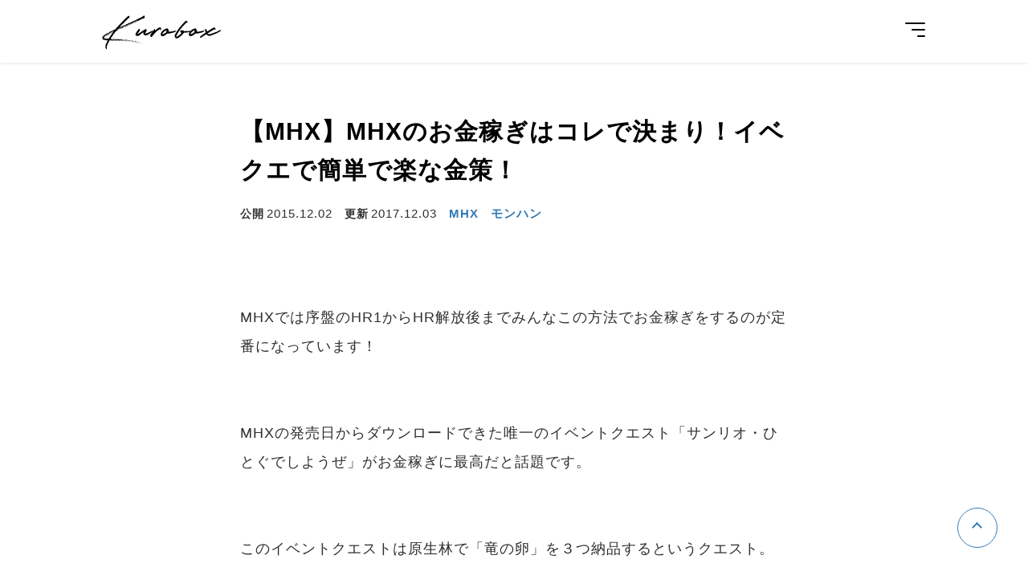

--- FILE ---
content_type: text/html; charset=UTF-8
request_url: https://xov.jp/e/486/
body_size: 5971
content:
<!DOCTYPE html>
<html lang="ja">
<head>
<!-- Google tag (gtag.js) -->
<script async src="https://www.googletagmanager.com/gtag/js?id=G-03J4YV2XEJ"></script>
<script>
  window.dataLayer = window.dataLayer || [];
  function gtag(){dataLayer.push(arguments);}
  gtag('js', new Date());

  gtag('config', 'G-03J4YV2XEJ');
</script>
<meta charset="utf-8">
<meta name="viewport" content="width=device-width,initial-scale=1">
<meta property="og:description" content="MHXでは序盤のHR1からHR解放後までみんなこの方法でお金稼ぎをするのが定番になっています！MHXの発売日からダウンロードできた唯一のイベントクエスト「サンリオ・ひとぐでしようぜ」がお金稼ぎに最高だと話題で...">
<meta property="og:site_name" content="KuroBox">
<meta property="og:image" content="https://farm6.staticflickr.com/5678/22832672973_ed3f99e86e_c.jpg">
<meta name="thumbnail" content="https://farm6.staticflickr.com/5678/22832672973_ed3f99e86e_c.jpg">
<meta property="og:title" content="【MHX】MHXのお金稼ぎはコレで決まり！イベクエで簡単で楽な金策！">
<meta property="og:type" content="article">
<meta property="og:url" content="https://xov.jp/e/486/">
<meta property="og:locale" content="ja_JP">
<meta name="twitter:card" content="summary_large_image">
<meta name="twitter:site" content="@xov_jp">
<meta property="article:published_time" content="2015-12-03T03:48:57+09:00">
<meta property="article:modified_time" content="2017-12-04T08:39:09+09:00">
<title>【MHX】MHXのお金稼ぎはコレで決まり！イベクエで簡単で楽な金策！ | KuroBox</title>
<link rel="icon" href="https://xov.jp/wp-content/themes/k/img/favicon.ico">
<link rel="alternate" type="application/rss+xml" title="RSS" href="https://xov.jp/feed/">
<link rel="preconnect" href="https://fonts.googleapis.com">
<link rel="preconnect" href="https://fonts.gstatic.com" crossorigin>
<link href="https://fonts.googleapis.com/css2?family=Roboto:wght@400;700&display=swap" rel="stylesheet">
<link rel="stylesheet" href="https://xov.jp/wp-content/themes/k/css/fonts/fonts.css">
<link rel="stylesheet" href="https://xov.jp/wp-content/themes/k/css/style.css?776c4ee7e1a5a408e585a29b61da6bf07f08b496">
</head>
<body id="ankerTop">
<header id="header">
    <div class="inner">
        <a href="/" class="logo">Kurobox</a>
        <input type="checkbox" id="ck">
        <label for="ck" class="openBtn">
            <span></span>
            <span></span>
            <span></span>
        </label>
        <nav>
            <ul>
                <li><a href="/">ホーム</a></li>
                	<li class="cat-item cat-item-4"><a href="https://xov.jp/e/category/item/">レビュー</a>
</li>
	<li class="cat-item cat-item-1219"><a href="https://xov.jp/e/category/mh/">モンハン</a>
</li>
	<li class="cat-item cat-item-1182"><a href="https://xov.jp/e/category/photo/">カメラ・写真</a>
</li>
	<li class="cat-item cat-item-1648"><a href="https://xov.jp/e/category/sightseeing/">観光・グルメ</a>
</li>
	<li class="cat-item cat-item-1218"><a href="https://xov.jp/e/category/work/">仕事・技術</a>
</li>
	<li class="cat-item cat-item-1"><a href="https://xov.jp/e/category/other/">その他</a>
</li>
                <li>
                    <a href="https://twitter.com/xov_jp" target="_blank">
                        <svg xmlns="http://www.w3.org/2000/svg" width="24" height="24" viewBox="0 0 24 24"><path d="M24 4.557c-.883.392-1.832.656-2.828.775 1.017-.609 1.798-1.574 2.165-2.724-.951.564-2.005.974-3.127 1.195-.897-.957-2.178-1.555-3.594-1.555-3.179 0-5.515 2.966-4.797 6.045-4.091-.205-7.719-2.165-10.148-5.144-1.29 2.213-.669 5.108 1.523 6.574-.806-.026-1.566-.247-2.229-.616-.054 2.281 1.581 4.415 3.949 4.89-.693.188-1.452.232-2.224.084.626 1.956 2.444 3.379 4.6 3.419-2.07 1.623-4.678 2.348-7.29 2.04 2.179 1.397 4.768 2.212 7.548 2.212 9.142 0 14.307-7.721 13.995-14.646.962-.695 1.797-1.562 2.457-2.549z"/></svg>
                    </a>
                </li>
            </ul>
        </nav>
    </div>
</header>
<main id="single">
    <div class="inner">
                    <header>
                <h1>【MHX】MHXのお金稼ぎはコレで決まり！イベクエで簡単で楽な金策！</h1>
                <ul>
                    <li><span>公開</span><time itemprop="datePublished" datetime="2015-12-02">2015.12.02</time></li>
					<li><span>更新</span><time itemprop="dateModified" datetime="2017-12-03">2017.12.03</time></li>
                    <li><a href="https://xov.jp/e/category/mh/mhx/">MHX</a></li><li><a href="https://xov.jp/e/category/mh/">モンハン</a></li>                                                        </ul>
            </header>
            <section id="content">
                <p><img decoding="async" src="https://farm6.staticflickr.com/5678/22832672973_ed3f99e86e_c.jpg" alt="" class="alignnone"/></p>
<p>MHXでは序盤のHR1からHR解放後までみんなこの方法でお金稼ぎをするのが定番になっています！</p>
<p><span id="more-486"></span></p>
<p><img decoding="async" src="https://farm1.staticflickr.com/700/22831454454_7c6284e369_c.jpg" alt="" class="alignnone"/></p>
<p>MHXの発売日からダウンロードできた唯一のイベントクエスト「サンリオ・ひとぐでしようぜ」がお金稼ぎに最高だと話題です。</p>
<p><img decoding="async" src="https://farm6.staticflickr.com/5782/22831460614_da39d24da2_c.jpg" alt="" class="alignnone"/></p>
<p>このイベントクエストは原生林で「竜の卵」を３つ納品するというクエスト。</p>
<p>少し注意する点はありますが、運搬クエストにしては簡単な部類で、オンライン集会所で３名以上集まれば時間も１回５分とかからずに終了します。</p>
<p><img decoding="async" src="https://farm6.staticflickr.com/5753/23351312172_e9d1af11e4_c.jpg" alt="" class="alignnone"/></p>
<p>注意点としては、上画像の竜の卵を拾える場所にきたら、必ず他の仲間が来るまでは「絶対に竜の卵を拾わない」こと。</p>
<p><img decoding="async" src="https://farm1.staticflickr.com/779/23459816055_d10ae3f91e_c.jpg" alt="" class="alignnone"/></p>
<p>画像の奥に注目。竜の卵を拾ってしまうと、</p>
<p><img decoding="async" src="https://farm6.staticflickr.com/5766/23433661536_82c358f05f_c.jpg" alt="" class="alignnone"/></p>
<p>ディノバルドがすぐ隣に湧いてしまうんですね。</p>
<p>なので仲間が遅れて到着してしまった場合はディノバルドが邪魔で卵が拾えなくなってしまうので必ず全員が揃ってから竜の卵を拾うようにしましょう。</p>
<p><img decoding="async" src="https://farm6.staticflickr.com/5625/23351343172_63b15b0256_c.jpg" alt="" class="alignnone"/></p>
<p>無事に竜の卵を３つ納品してクエストクリアするとクエスト報酬で「銀の卵」がいくつか出るのでそれを売却するというわけです。</p>
<p>場合にもよりますが１回で20,000〜30,000ゼニーくらい。序盤から使える金策の手段としては破格ですよね。</p>
<p>運搬系のスキルを発動させるか、ニャンターで行くと楽にクリアできるようになりますね。</p>
<p>他にもフエールピッケルやディノバルドの素材、護石もクエスト報酬でゲットできるので一石二鳥です。<br />
序盤から受注できるイベクエなので「どうせ大したことないだろう」と思われるかもしれませんが、意外に良お守りが出るみたいです。私はまだゴミばかりですが・・・。</p>
<p>このクエストでゲットできる報酬「ぐでぐでした卵」「銀の卵」「鋼の卵」などを使った装備を作るとさらに運搬クエが捗るようになります。</p>
<p><img decoding="async" src="https://farm1.staticflickr.com/685/22831477144_8c412e455d_c.jpg" alt="" class="alignnone"/></p>
<p>それがこちらの「ニセたま装備」。</p>
<p>全身タイツの奇抜なデザインなんです（笑）。</p>
<p><img decoding="async" src="https://farm6.staticflickr.com/5657/23351340902_94c17258e8_c.jpg" alt="" class="alignnone"/></p>
<p>たまに４人全員がニセたま装備で揃ってしまうとなかなかにシュールな画になります。</p>
<p><img decoding="async" src="https://farm1.staticflickr.com/766/23164031920_d8ce054e51_c.jpg" alt="" class="alignnone"/></p>
<p>上位素材が必要になりますが、ニセたまS装備を作ると、発動スキルは「運搬の達人」、「ランナー」、「笛吹き名人」、「幸運」というこのイベクエにピッタリのスキルです。</p>
<p>運搬の達人、ランナーで卵の運搬を楽にして、幸運でクエスト終了後の報酬枠を増やせます。</p>
<p>ぐでたま装備は「腰装備」がありません。最初、キー素材がまだないのかと思って勘違いしていました。</p>
<p>腰装備はなんでも良いのですが、ガブラス腰にすると「幸運」スキルが発動できるようになるのでオススメです。</p>
<p><img decoding="async" src="https://farm1.staticflickr.com/620/23164034760_677fbafe5c_c.jpg" alt="" class="alignnone"/></p>
<p>ちなみに武器の「ぐでたまフライパン」はハンマーかと思いきや狩猟笛でした。</p>
<p>笛を吹いている間、フライパンの中の目玉焼きがぐるぐる回るオモシロ武器です。</p>
<hr>
<p>私はこのイベクエのおかげで今のところゼニーが不足して苦労するようなことはありません。<br />
なぜ序盤からこんなに至れり尽せりのクエストを用意したのか不思議に思うくらい便利なクエストです。</p>
<p>武器の生産や防具の強化などで「ゼニーが足りない！」と思ったらこのイベクエをぜひ試してみてください。</p>
<p>上位ハンターランク7になれば<a href="http://xov.jp/e/504/">こちらで紹介している「たんと掘れ燃石炭」でお守りマラソンする方法</a>で神おまを掘りつつ不要なお守りや鉱石を売却することで結構いいお金稼ぎになります。</p>
            </section>
            <footer>

                <div id="catLink"><a href="https://xov.jp/e/category/mhx/">MHX まとめ（230記事）</a></div>                <div class='yarpp yarpp-related yarpp-related-website yarpp-template-yarpp-template-standard'>
<ul class="list">
		<li>
		<a href="https://xov.jp/e/614/">
			<div class="img"><img src="https://farm2.staticflickr.com/1561/23880091339_e181d54f78_n.jpg" alt="" loading="lazy"></div>
			<h2>MHX日記：「よつばと！」コラボのイベントクエストで「ダンボー」を作ってみました！</h2>
		</a>
	</li>
		<li>
		<a href="https://xov.jp/e/460/">
			<div class="img"><img src="https://farm1.staticflickr.com/598/22521670863_cf7681ee8f_n.jpg" alt="" loading="lazy"></div>
			<h2>【MHX】全武器の使い方や操作方法などを解説したHPが公開！おすすめ連携や派生図、ニャンターも！</h2>
		</a>
	</li>
		<li>
		<a href="https://xov.jp/e/461/">
			<div class="img"><img src="https://farm1.staticflickr.com/769/22726862188_12f7e5b988_n.jpg" alt="" loading="lazy"></div>
			<h2>【MHX】ニャンターでドスマッカォ、ホロロホルル、ナルガクルガを倒してみました！</h2>
		</a>
	</li>
		<li>
		<a href="https://xov.jp/e/482/">
			<div class="img"><img src="https://farm1.staticflickr.com/776/23339445892_96ccbefd10_n.jpg" alt="" loading="lazy"></div>
			<h2>【MHX】オトモ・ニャンターのサポート行動の入手条件一覧</h2>
		</a>
	</li>
		<li>
		<a href="https://xov.jp/e/497/">
			<div class="img"><img src="https://farm6.staticflickr.com/5810/23156355799_16a37e2f6d_n.jpg" alt="" loading="lazy"></div>
			<h2>MHX日記：「モンハン部・ガブラス狩猟戦線」でガブラス退治のついでに装備作成！</h2>
		</a>
	</li>
		<li>
		<a href="https://xov.jp/e/668/">
			<div class="img"><img src="https://farm2.staticflickr.com/1703/24723988456_894f8067e7_n.jpg" alt="" loading="lazy"></div>
			<h2>MHX日記：ユニクロのコラボイベクエで作れる「ライクロシリーズ」の剣士・ガンナー装備を作ってみました！</h2>
		</a>
	</li>
		<li>
		<a href="https://xov.jp/e/750/">
			<div class="img"><img src="https://farm2.staticflickr.com/1657/25939018222_cfeb2e4f57_n.jpg" alt="" loading="lazy"></div>
			<h2>MHX日記：会心時の属性ダメージ増を狙う片手剣装備（攻撃力UP【中】、属性攻撃強化、弱点特効、会心撃【属性】）</h2>
		</a>
	</li>
		<li>
		<a href="https://xov.jp/e/764/">
			<div class="img"><img src="https://farm2.staticflickr.com/1650/26207917246_0a5dfbbcdd_n.jpg" alt="" loading="lazy"></div>
			<h2>MHX日記：「USJ・昇る電光、猛る炎」に行ってコラボ装備「夢見・覇、夢語・覇」を作ってみました！</h2>
		</a>
	</li>
		<li>
		<a href="https://xov.jp/e/765/">
			<div class="img"><img src="https://farm2.staticflickr.com/1462/26207971506_c62a716939_n.jpg" alt="" loading="lazy"></div>
			<h2>MHX日記：USJイベクエで入手できる「スタジオGパス」を使ったコラボ装備「スタールークシリーズ」を作ってみました！</h2>
		</a>
	</li>
		<li>
		<a href="https://xov.jp/e/767/">
			<div class="img"><img src="https://farm2.staticflickr.com/1543/25980628920_7073c7b145_n.jpg" alt="" loading="lazy"></div>
			<h2>MHX日記：イベクエ「USJ・極寒と灼熱のドリーム」に行ってコラボ装備「スターナイトシリーズ」を作成してみました！</h2>
		</a>
	</li>
		<li>
		<a href="https://xov.jp/e/477/">
			<div class="img"><img src="https://farm1.staticflickr.com/776/23307711951_c18fa7dfca_n.jpg" alt="" loading="lazy"></div>
			<h2>MHX日記：竜姫の剣斧の素材「雌火竜の棘」「翼蛇竜の頭」を求めて四苦八苦</h2>
		</a>
	</li>
		<li>
		<a href="https://xov.jp/e/487/">
			<div class="img"><img src="https://farm6.staticflickr.com/5795/23370648212_ef450390fd_n.jpg" alt="" loading="lazy"></div>
			<h2>MHX日記：ディノバルドの剣士・ガンナー装備が完成！ディノシリーズは下位装備で最強かも！</h2>
		</a>
	</li>
	</ul>
</div>
                <div id="sns">
                    <dl>
                        <dt>記事をシェアする</dt>
                        <dd>
                            <a class="facebook" href="https://www.facebook.com/sharer.php?src=bm&u=https%3A%2F%2Fxov.jp%2Fe%2F486%2F&t=%E3%80%90MHX%E3%80%91MHX%E3%81%AE%E3%81%8A%E9%87%91%E7%A8%BC%E3%81%8E%E3%81%AF%E3%82%B3%E3%83%AC%E3%81%A7%E6%B1%BA%E3%81%BE%E3%82%8A%EF%BC%81%E3%82%A4%E3%83%99%E3%82%AF%E3%82%A8%E3%81%A7%E7%B0%A1%E5%8D%98%E3%81%A7%E6%A5%BD%E3%81%AA%E9%87%91%E7%AD%96%EF%BC%81" target="_blank">
                                <svg xmlns="http://www.w3.org/2000/svg" width="24" height="24" viewBox="0 0 24 24"><path d="M9 8h-3v4h3v12h5v-12h3.642l.358-4h-4v-1.667c0-.955.192-1.333 1.115-1.333h2.885v-5h-3.808c-3.596 0-5.192 1.583-5.192 4.615v3.385z"/></svg>
                            </a>
                        </dd>
                        <dd>
                            <a class="twitter" href="https://twitter.com/share?text=%E3%80%90MHX%E3%80%91MHX%E3%81%AE%E3%81%8A%E9%87%91%E7%A8%BC%E3%81%8E%E3%81%AF%E3%82%B3%E3%83%AC%E3%81%A7%E6%B1%BA%E3%81%BE%E3%82%8A%EF%BC%81%E3%82%A4%E3%83%99%E3%82%AF%E3%82%A8%E3%81%A7%E7%B0%A1%E5%8D%98%E3%81%A7%E6%A5%BD%E3%81%AA%E9%87%91%E7%AD%96%EF%BC%81&url=https%3A%2F%2Fxov.jp%2Fe%2F486%2F" target="_blank">
                                <svg xmlns="http://www.w3.org/2000/svg" width="24" height="24" viewBox="0 0 24 24"><path d="M24 4.557c-.883.392-1.832.656-2.828.775 1.017-.609 1.798-1.574 2.165-2.724-.951.564-2.005.974-3.127 1.195-.897-.957-2.178-1.555-3.594-1.555-3.179 0-5.515 2.966-4.797 6.045-4.091-.205-7.719-2.165-10.148-5.144-1.29 2.213-.669 5.108 1.523 6.574-.806-.026-1.566-.247-2.229-.616-.054 2.281 1.581 4.415 3.949 4.89-.693.188-1.452.232-2.224.084.626 1.956 2.444 3.379 4.6 3.419-2.07 1.623-4.678 2.348-7.29 2.04 2.179 1.397 4.768 2.212 7.548 2.212 9.142 0 14.307-7.721 13.995-14.646.962-.695 1.797-1.562 2.457-2.549z"/></svg>
                            </a>
                        </dd>
                    </dl>
                </div>
                <div id="catLink"><a href="https://xov.jp/e/category/mhx/">MHX まとめ（230記事）</a></div>                <div id="tags"><ul><li><a href="https://xov.jp/e/tag/%e3%81%8a%e9%87%91%e7%a8%bc%e3%81%8e/">お金稼ぎ</a></li><li><a href="https://xov.jp/e/tag/%e3%82%a4%e3%83%99%e3%83%b3%e3%83%88%e3%82%af%e3%82%a8%e3%82%b9%e3%83%88/">イベントクエスト</a></li><li><a href="https://xov.jp/e/tag/%e3%83%8b%e3%83%a3%e3%83%b3%e3%82%bf%e3%83%bc/">ニャンター</a></li></ul></div>                <div id="author">
                    <a target="_blank" href="https://twitter.com/xov_jp"><img src="https://live.staticflickr.com/65535/51799623973_d5f5607ca8_w.jpg" alt="この記事を書いた人：KuroBox"></a>
                    <h2><span>著者</span>Seki</h2>
                    <p>ガジェットのレビューなどを投稿するブログ「<a href="/">KuroBox</a>」を2013年から11年ほど運営しています。最近はカメラにはまってしまい、レンズ沼、三脚沼、カメラバッグ沼などを経験中。散財の記録を投稿しています。モンハンも好きです。ブログの更新情報を<a target="_blank" href="https://twitter.com/xov_jp">X(Twitter)</a>で発信しています。noteもやっています → <a href="https://note.com/sk82" target="_blank">https://note.com/sk82</a></p>
                </div>
            </footer>
            </div>
</main>
<footer id="footer">
    <div class="inner">
        <small>©KuroBox All rights reserved.</small>
    </div>
    <ul id="anker">
                <li><a href="#"><span class="none">ページの先頭に戻る</span></a></li>
    </ul>
</footer>
</body>
</html>


--- FILE ---
content_type: text/css
request_url: https://xov.jp/wp-content/themes/k/css/style.css?776c4ee7e1a5a408e585a29b61da6bf07f08b496
body_size: 3449
content:
@charset "utf-8";
html{color:#000;background:#FFF}body,div,dl,dt,dd,ul,ol,li,h1,h2,h3,h4,h5,h6,pre,code,form,fieldset,legend,input,textarea,p,blockquote,th,td,figcaption,figure{margin:0;padding:0}table{border-collapse:collapse;border-spacing:0}fieldset,img{border:0}address,caption,cite,code,dfn,em,strong,th,var{font-style:normal;font-weight:normal}ol,ul{list-style:none}caption,th{text-align:left}h1,h2,h3,h4,h5,h6{font-size:100%;font-weight:normal}q:before,q:after{content:''}abbr,acronym{border:0;font-variant:normal}sup{vertical-align:text-top}sub{vertical-align:text-bottom}input,textarea,select{font-family:inherit;font-size:inherit;font-weight:inherit;font-size:100%}legend{color:#000}
:root {
    --fixedHeight1 : 80px;
    --fixedHeight2 : -80px;
    --fixedHeight1 : clamp(61px,7vw,80px);
    --fixedHeight2 : clamp(-61px,7vw,-80px);
    --shadow1 : 0 1px 1px rgba(0,0,0,.00);
    --shadow2 : 0px 4px 4px rgb(136 136 136 / 25%);
}
html {
    line-height: 1;
    font-size: 18px;
    font-size: clamp(17px,2vw, 18px);
    color: #2d2f32;
	-webkit-tap-highlight-color:rgba(0,0,0,0);
    outline: none;
    -webkit-font-smoothing: antialiased;
	font-feature-settings: 'palt';
    letter-spacing: 1px;
    font-family: -apple-system, BlinkMacSystemFont,"Helvetica Neue",Arial,"Hiragino Sans","Hiragino Kaku Gothic ProN",Meiryo,sans-serif;
}
body {
    padding: var(--fixedHeight1) 0 0;
    overflow-x: hidden;/* 100vw対策 */
}
a {
    color: inherit;
    text-decoration: none;
}
a:hover ,
#header .openBtn:hover {
    opacity: .7;
    transition: opacity .4s;
}
img ,
iframe {
    vertical-align: bottom;
}
.inner {
    max-width: 1024px;
    margin: 0 auto;
    padding: 0 15px;
}
/*  */
#header {
    position: fixed;
    top: 0;
    left: 0;
    width: 100%;
    box-shadow: 0 0 4px rgba(0,0,0,.15);
    padding: 6px 0;
    padding: clamp(3px,.4vw,6px) 0;
    background: #fff;
    z-index: 999;
}
#header .inner {
    display: flex;
    justify-content: space-between;
    align-items: center;
}
#header .logo {
    font-family: font;
    font-size: 68px;
    font-size: clamp(55px,7vw,68px);
    display: inline-block;
    position: relative;
    left: 4px;
    color: #000;
}
#header #ck {
    display: none;
}
#header .openBtn {
    width: 50px;
    height: 50px;
    position: relative;
    left: 11px;
    cursor: pointer;
    z-index: 100;
}
#header .openBtn span {
    position: absolute;
    right: 11px;
    width: 100%;
    height: 2px;
    border-radius: 2px;
    background: #000;
    transition: .4s;
    box-shadow: var(--shadow1);
}
#header .openBtn span:nth-of-type(1) {
    top: 14px;
    width: 50%;
}
#header .openBtn span:nth-of-type(2) {
    top: 22px;
    width: 35%;
}
#header .openBtn span:nth-of-type(3) {
    top: 30px;
    width: 20%;
}
#header input:checked + label span:nth-of-type(1){
    top: 17px;
    left: 15px;
    transform: translateY(6px) rotate(-135deg);
    width: 40%;
}
#header input:checked + label span:nth-of-type(2){
    opacity: 0;
}
#header input:checked + label span:nth-of-type(3){
    top: 29px;
    left: 15px;
    transform: translateY(-6px) rotate(135deg);
    width: 40%;
}
#header nav {
    position: fixed;
    display: flex;
    justify-content: center;
    align-items: center;
    top: 0;
    left: 0;
    width: 100vw;
    height: 0px;
    transition: .4s;
    overflow: hidden;
    z-index: 50;
    background: #fff;
}
#header input:checked + label + nav {
    height: 100vh;
}
#header nav ul {
    text-align: center;
    width: 100%;
}
#header nav li {
    transition: .4s;
    animation-duration: 1s;
    animation-delay: .4s;
    animation-fill-mode: forwards;
    opacity: 0;
}
@keyframes navAnime {
	0% {
	    opacity: 0;
	}
	100% {
	    opacity: 1;
	}
}
#header input:checked + label + nav li {
    animation-name: navAnime;
}
#header nav a {
    display: inline-block;
    padding: 15px 10px;
    color: #000;
    text-shadow: var(--shadow1);
    font-weight: bold;
}
#header nav a svg {
    opacity: .75;
    width: 21px;
    height: 21px;
}
/*  */
#list header {
    margin: 0 calc(50% - 50vw);
    width: 100vw;
    box-sizing: border-box;
    padding: 20px 15px;
    display: flex;
    flex-direction: column;
    align-items: center;
    border-bottom: 1px solid #eee;
}
#list header h1 {
    font-size: 24px;
    font-weight: bold;
    line-height: 1.5;
    text-align: center;
}
#list header ul {
    display: flex;
    flex-wrap: wrap;
    justify-content: center;
    gap : 1em;
    margin: 1em 0 0;
}
#list header a {
    font-weight: bold;
    color: #327bb7;
    text-decoration: underline;
}
#list .list {
    margin: 50px 0;
}
.list {
    display: grid;
    /* width: clamp(200px, 50%, 1000px); */
    /* 以下と同等 */
    /* width: max(200px, min(50%, 1000px)); */
    /* grid-template-columns: repeat(auto-fit, minmax(max(150px,31%),1fr)); */
    grid-template-columns: repeat(auto-fit, minmax(max(150px,31%),1fr));
    grid-gap: clamp(15px,2vw,30px);
}
.list a {
    display: block;
}
/* #single .list a::before {
    content: '関連記事';
    display: block;
    display: none;
    padding: 3% 0;
    background: #327bb7;
    color: #fff;
    letter-spacing: 1px;
    font-weight: bold;
    text-align: center;
    font-size: clamp(12px,1vw,14px);
} */
.list .img {
    padding: 66.7% 0 0;
    position: relative;
}
.list img {
    position: absolute;
    top: 0;
    left: 0;
    width: 100%;
	height: 100%;
	object-fit: cover;
}
.list h2 {
    line-height: 1.4;
    margin: .5em 0 0;
    font-weight: bold;
    font-size: 18px;
    font-size: clamp(16px,4vw,18px);
}
nav.page {
    margin: 50px 0 0;
}
nav.page ul {
    display: flex;
    justify-content: center;
    align-items: center;
    font-weight: bold;
}
nav.page li {
    width: 50px;
    height: 50px;
    margin: 0 9px;
    font-size: 15px;
    display: flex;
    box-shadow: var(--shadow2);
    border-radius: 100px;
    overflow: hidden;
}
nav.page .active {
    display: flex;
    justify-content: center;
    align-items: center;
    box-shadow: var(--shadow2);
}
nav.page a {
    width: 100%;
    display: flex;
    justify-content: center;
    align-items: center;
    border: 3px solid #327bb7;
    color: #327bb7;
    background: #327bb7;
    color: #fff;
    border-radius: 100px;
}
/*  */
#single .inner {
    max-width: 683px;
    padding: 0 15px;
}
#single header {
    margin: 60px auto;/*IE*/
    margin: clamp(0px,10vw,60px) auto;
}
#single header h1 {
    text-shadow: var(--shadow1);
    font-size: 30px;
    font-size: clamp(24px,4vw,30px);
    font-weight: bold;
    line-height: 1.6;
    color: #000;
}
#single header ul {
    display: flex;
    flex-wrap: wrap;
    line-height: 2;
    font-size: 15px;
    margin: 1em 0 0;
}
#single header li {
    margin-right: 1em;
}
#single header span {
    font-size: 14px;
    font-weight: bold;
    margin: 0 3px 0 0;
    color: #333;
}
#single header a {
    color: #327bb7;
    font-weight: bold;
}
/*  */
#ankerIndex {
    margin: var(--fixedHeight2) 0 0;
    padding: var(--fixedHeight1) 0 0;
    position: relative;
    z-index: -1;
}
#ankerIndex::before {
    content: '';
    display: block;
    /* margin: 2em 0 0; */
}
#index {
    border: 1px solid #ddd;
    user-select: none;
    margin: 0 0 2em;
}
#index span {
    padding: 1em;
    font-weight: bold;
    display: block;
    border-bottom: 1px solid #ddd;
}
#index ol {
    padding: 25px 25px 25px 45px;
    font-weight: bold;
    line-height: 1.6;
}
#index ol li:not(:first-of-type) ,
#index ol li ol li {
    margin: 1em 0 0;
}
#index ol ol {
    padding: 0;
}
#index ol li ol li {
    margin-left: 1em !important;
}
#index input:checked + label + p + ol {
    display: none;
}
#index p ,
#index br {
    display: none;
}
#index > ol > li {
    counter-increment: no;
    position: relative;
    padding: 0 0 0 .5em;
}
#index > ol > li::before {
    content: counter(no)'.';
    position: absolute;
    top: 0;
    right: 100%;
}
#index a {
    color: inherit !important;
    text-decoration: none !important;
}
/*  */
#content h2 {
    font-weight: bold;
    text-shadow: var(--shadow1);
    position: relative;
    left: -1px;
    z-index: -1;
    line-height: 1.5;
    font-size: 27px;
    font-size: clamp(23px,4vw,27px);
    color: #000;
    margin: var(--fixedHeight2) auto 1em;
    padding: var(--fixedHeight1) 0 0;
}
#content h3 {
    font-weight: bold;
    text-shadow: var(--shadow1);
    position: relative;
    left: -1px;
    z-index: -1;
    line-height: 1.5;
    font-size: 22px;
    font-size: clamp(20px,4vw,22px);
    color: #000;
    margin: var(--fixedHeight2) auto 1em;
    padding: var(--fixedHeight1) 0 0;
}
#content h2::before ,
#content h3::before {
    content: '';
    display: block;
    margin: 1em 0 0;
}
#content img ,
#content iframe {
    max-width: 683px;
    max-height: 683px;
    margin: 0 auto;
    display: block;
}
#content img.all {
    width: 100%;
}
@media screen and (max-width: 683px) {
    #content img ,
    #content iframe {
        max-width: 100%;
    }
}
#content p {
    line-height: 2;
    margin: 2em 0;
}
#content a {
    text-decoration: underline;
    font-weight: bold;
    color: #327bb7;
    margin: 0 3px;
}
#content p.anker {
    text-align: right !important;
}
#content p.anker a {
    text-decoration: none;
    color: inherit;
    margin: 0;
}
#content p.anker a::before {
    content: '↑ ';
}
#content a.internal {
    margin: 0;
}
#content a.internal::before {
    content: '→ ';
}
#content hr {
    margin: 8% auto;
    width: 15%;
    border: none;
    height: 1px;
    background: #e2e2e2;
}
#content ul.unOrderd {
	margin: 2em 0;
    line-height: 2;
}
#content ul.unOrderd li {
	padding: 0 0 0 2em;
	position: relative;
}
#content ul.unOrderd li::before {
    content: '';
	position: absolute;
	left: 1em;
	top: 1em;
	margin: -4px 0 0 -7px;
	border-radius: 1000px;
	width: 6px;
	height: 6px;
	background: #2d2f32;
}
#content ol.orderd {
	margin: 2em;
}
#content ol.orderd li {
	line-height: 2;
    list-style-type: decimal;
}
#content table {
    width: 100%;
    margin: 2em 0;
}
#content th ,
#content td {
    border: 1px solid #ddd;
    padding: 15px;
    line-height: 1.5;
}
#content th {
    background: #f9f9f9;
    width: 25%;
}
.youtube {
	position: relative;
	width: 100%;
	padding-top: 56.25%;
	margin: 2em 0;
}
.youtube iframe{
	position: absolute;
	top: 0;
	right: 0;
	width: 100% !important;
	height: 100% !important;
}
.data ul {
	margin: 2em 0;
}
.data li {
	display: inline-block;
}
.data li:nth-of-type(1)::after {
	content: '／';
	opacity: .25;
	margin: 0 1em;
}
.data a {
	line-height: 2;
}
.border {
	border: 1px solid  rgba(0,0,0,0.1);
	box-sizing:border-box;
}
blockquote {
    background:#F9F9F9;
	color: #45494B;
	padding: 1px 2em;
	margin: 2em 0;
}
blockquote cite {
	display: block;
	margin: 1em 0 0;
	font-size: 12px;
	text-align: right;
}
.code {
	background:#F9F9F9;
	padding: 2em;
	margin: 2em 0;
   	text-align: left !important;
}
.code code {
    white-space: pre-wrap;
    word-wrap: break-word;
    word-break: break-all;
   	line-height: 1.8;
   	color: #45494B;
}
/*  */
.item {
    border: 3px solid #f5f5f5;
    padding: 20px;
    margin: 2em 0;
}
.item div {
    text-align: center;
}
.item div img {
    max-width: 160px !important;
    max-height: 160px !important;
    display: inline-block !important;
}
.item div a {
    display: block;
    margin: 0 0 1em !important;
    line-height: 1.6;
}
.item li {
    margin: 10px 0 0;
}
.item li > span {
    display: block;
    text-align: center;
    font-size: 15px;
    font-weight: bold;
    margin: 0 0 .5em;
}
.item li > span::before {
    content: '＼';
    margin: 0 3px 0 0;
}
.item li > span::after {
    content: '／';
}
/* w320対応 */
@media screen and (max-width: 374px) {
    .item li > span {
        font-size: 13px;
    }
    .item li > span::before ,
    .item li > span::after {
        display: none;
    }
}
.item li .amazonMsg {
    color: #ff9900;
}
.item li .rakutenMsg {
    color: #BF0000;
}
.item li a {
    display: flex;
    justify-content: center;
    align-items: center;
    background: #ff9900;
    font-weight: bold;
    padding: 20px 0;
    color: #fff !important;
    text-decoration: none !important;
    font-size: 15px;
    position: relative;
    box-shadow: var(--shadow2);
}
.item li:nth-of-type(2) a {
    background: #BF0000;
}
.item li:nth-of-type(3) a {
    background: #FF0311;
}
.item li a::after {
    content: '';
    position: absolute;
    top: 50%;
    right: 20px;
    margin: -5px 0 0;
    width: 7px;
    height: 7px;
    border-top: solid 3px #fff;
    border-right: solid 3px #fff;
    transform: rotate(45deg);
    transition: .1s;
}
.item li a span {
    margin: 0 2px;
}
.item .sunbreak {
    font-size: 14px;
    font-weight: bold;
    color: #999;
    margin: 1em 0;
    display: block;
    line-height: 1.4;
}
/*  */
.ad {
    margin: 2em 0;
}
#sns {
    margin: 2em 0;
}
#sns dl {
    display: flex;
    justify-content: center;
    align-items: center;
}
#sns dt {
    font-weight: bold;
    display: flex;
    align-items: center;
    line-height: 1.3;
}
#sns dt::after {
    content: '';
    display: block;
    height: 1px;
    width: 20px;
    background: #000;
    margin: 0 9px;
}
#sns dd a {
    display: block;
    width: 50px;
    height: 50px;
    border-radius: 50px;
    display: flex;
    justify-content: center;
    align-items: center;
    margin: 0 9px;
    box-sizing: border-box;
}
#sns dd:last-of-type a {
    margin-right: 0;
}
#sns a.facebook {
    background: #3a579a;
}
#sns a.twitter {
    background: #00abf0;
}
#sns a svg {
    width: 20px;
    height: 20px;
    fill: #fff;
}
#catLink {
    margin: 2em 0;
}
#catLink a {
    line-height: 1.5;
    border: 3px solid #327bb7;
    color: #327bb7;
    display: block;
    font-weight: bold;
    padding: 1em 0;
    text-align: center;
    font-size: 15px;
    position: relative;
}
#catLink a::after {
    content: '';
    position: absolute;
    top: 50%;
    right: 20px;
    margin: -5px 0 0;
    width: 7px;
    height: 7px;
    border-top: solid 3px #327bb7;
    border-right: solid 3px #327bb7;
    transform: rotate(45deg);
    transition: .1s;
}
#tags {
    margin: 2em 0;
}
#tags ul {
    display: inline-flex;
    flex-wrap: wrap;
    gap: 5px;
}
#tags a {
    display: block;
    border: 3px solid #327bb7;
    padding: 10px;
    font-size: 15px;
    color: #327bb7;
    font-weight: bold;
}
#tags a::before {
    content: '#';
}
#author {
    margin: 2em 0;
    padding: clamp(20px,2vw,30px);
    background: #f9f9f9;
}
#author img {
    border-radius: 1000px;
    width: 100px;
    display: block;
    margin: 0 auto;
    border: 5px solid #fff;
}
#author h2 {
    font-weight: bold;
    margin: 1em 0;
    display: flex;
    justify-content: center;
    align-items: center;
}
#author h2 span::after {
    content: ':';
    margin: 0 3px;
}
#author h2 span {
    font-size: 85%;
}
#author p {
    line-height: 1.7;
    font-size: 15px;
    margin: 1em 0 0;
}
#author a {
    color: #327bb7;
    text-decoration: underline;
    font-weight: bold;
}
/*  */
#footer {
    margin: 50px 0;
}
#footer small {
    font-size: 12px;
    display: block;
    text-align: center;
}
#anker {
    position: fixed;
    right: clamp(15px,3vw,40px);
    bottom: clamp(15px,3vw,40px);
    z-index: 100;
    opacity: 0;
    animation: fadeIn .4s ease-in 2s forwards;
}
@keyframes fadeIn {
  to {
      opacity: 1;
  }
}
#anker a {
    display: flex;
    flex-direction: column;
    justify-content: center;
    align-items: center;
    width: 50px;
    height: 50px;
    border: solid 1px #327bb7;
    border-radius: 100px;
    margin: 10px 0 0;
    box-sizing: border-box;
}
#anker span {
    display: block;
    width: 15px;
    height: 2px;
    background: #327bb7;
    border-radius: 2px;
}
#anker span:nth-of-type(2) {
    margin: 4px 0;
}
#anker span.none {
    display: none;
}
#anker li:last-of-type a::after {
    content: '';
    display: block;
    width: 7px;
    height: 7px;
    border-top: solid 2px #327bb7;
    border-right: solid 2px #327bb7;
    transform: rotate(-45deg);
}
